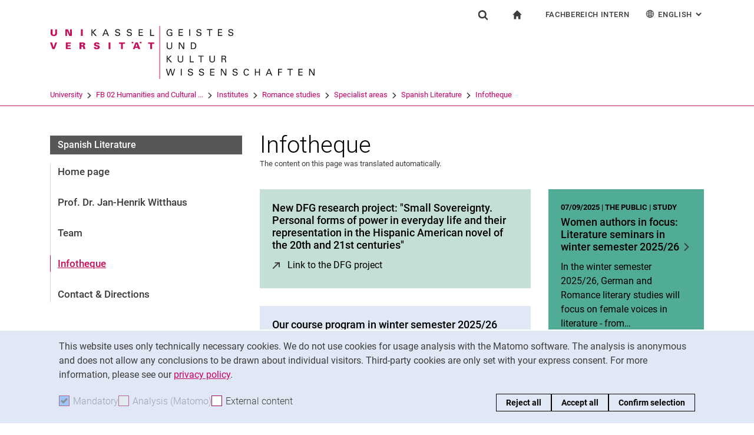

--- FILE ---
content_type: text/html;charset=utf-8
request_url: https://www.uni-kassel.de/fb02/en/institute/romanistik/fachgebiete/literaturwissenschaft-spanisch/infothek
body_size: 11339
content:
<!DOCTYPE html>
<html lang="en">
<head>
<meta charset="utf-8">
<title> Infotheque - FB02 - Uni Kassel</title>

<meta name="viewport" content="initial-scale=1.0,width=device-width,shrink-to-fit=no"><meta name="format-detection" content="telephone=no">

<link rel="alternate" hreflang="de-DE" href="https://www.uni-kassel.de/fb02/institute/romanistik/fachgebiete/literaturwissenschaft-spanisch/infothek.html"/>
<link rel="alternate" hreflang="en-US" href="https://www.uni-kassel.de/fb02/en/institute/romanistik/fachgebiete/literaturwissenschaft-spanisch/infothek.html"/>
<link rel="alternate" hreflang="es-ES" href="https://www.uni-kassel.de/fb02/es/institute/romanistik/fachgebiete/literaturwissenschaft-spanisch/infothek.html"/>
<link rel="alternate" hreflang="fr-FR" href="https://www.uni-kassel.de/fb02/fr/institute/romanistik/fachgebiete/literaturwissenschaft-spanisch/infothek.html"/>
<link rel="alternate" hreflang="it-IT" href="https://www.uni-kassel.de/fb02/it/institute/romanistik/fachgebiete/literaturwissenschaft-spanisch/infothek.html"/>
<link rel="alternate" hreflang="x-default" href="https://www.uni-kassel.de/fb02/institute/romanistik/fachgebiete/literaturwissenschaft-spanisch/infothek.html"/>

<meta name="generator" content="TYPO3 CMS">
<meta name="twitter:card" content="summary">
<!-- 
	This website is powered by TYPO3 - inspiring people to share!
	TYPO3 is a free open source Content Management Framework initially created by Kasper Skaarhoj and licensed under GNU/GPL.
	TYPO3 is copyright 1998-2026 of Kasper Skaarhoj. Extensions are copyright of their respective owners.
	Information and contribution at https://typo3.org/
-->
<link rel="icon" href="/fb02/_assets/97ce2a73d41b33be41f1527dbf1cc639/Images/favicon.ico" type="image/vnd.microsoft.icon">
<link rel="stylesheet" href="/fb02/_assets/97ce2a73d41b33be41f1527dbf1cc639/Css/bootstrap.min.css?1760424641" media="all">


</head>
<body id="top" data-faculty="1" data-asset-path="/fb02/_assets/97ce2a73d41b33be41f1527dbf1cc639/">

<nav class="skip-to" aria-label="Quick links">
    <ul class="skip-to-list">
        <li class="skip-to-item"><a href="#inhalt" class="skip-to-link">Jump directly to: content</a></li>
        <li class="skip-to-item"><a href="#suche" class="skip-to-link">Jump directly to: search</a></li>
        <li class="skip-to-item"><a href="#hauptnavigation" class="skip-to-link">Jump directly to: main navigation</a></li>
    </ul>
</nav>
<hr class="hidden"/>
<div class="page page--sticky-subnav" id="page">
    
<header class="page-header page-header-faculty page-header-faculty-standard" id="page-header"><div class="page-header-liner"><div class="container page-header-container"><div class="page-header-meta"><div class="search-form-wrapper" role="search" id="suche"><a class="search-form-control" href="#search-form" id="search-form-control"><svg xmlns="http://www.w3.org/2000/svg" width="26" height="28" aria-hidden="true" viewBox="0 0 26 28" class="search-form-control-icon"><use y="0" x="0" xlink:href="/fb02/_assets/97ce2a73d41b33be41f1527dbf1cc639/Images/sprite.svg#icon-search"></use></svg><svg xmlns="http://www.w3.org/2000/svg" width="26" height="28" aria-hidden="true" viewBox="0 0 26 28" class="search-form-control-icon-close"><use y="0" x="0" xlink:href="/fb02/_assets/97ce2a73d41b33be41f1527dbf1cc639/Images/sprite.svg#icon-plus"></use></svg><span class="sr-only">Show search form</span></a><form class="search-form" id="search-form" data-search-form-global><div class="container"><div class="search-form-liner search-form-liner--full"><div class="search-field-wrapper"><label class="search-label" for="search-field">Search term</label><input type="text" name="search-q" class="search-field" id="search-field" placeholder="Enter search term"/></div><div class="search-engine-wrapper"><label class="search-label" for="search-url">Search engine</label><select name="search-url" class="form-control form-control--search-select" id="search-url"><option value="https://www.google.co.uk/search?hl=en&amp;sitesearch=uni-kassel.de&amp;q=_SWORD_">Google</option><option value="https://duckduckgo.com/?ia=web&amp;q=_SWORD_%20site:uni-kassel.de">DuckDuckGo</option><option value="https://www.bing.com/search?q=_SWORD_%20site:uni-kassel.de">Bing</option><option value="https://www.ecosia.org/search?method=index&amp;q=_SWORD_%20uni-kassel.de">Ecosia</option><option value="https://www.you.com/search?q=_SWORD_%20uni-kassel.de">You</option><option value="https://presearch.com/search?q=_SWORD_%20uni-kassel.de">Presearch</option><option value="https://www.qwant.com?q=_SWORD_%20uni-kassel.de">Qwant</option><option value="https://de.search.yahoo.com/search?vs=uni-kassel.de&amp;p=_SWORD_">Yahoo</option><option value="https://www.startpage.com/sp/search?query=_SWORD_%20uni-kassel.de">Startpage</option></select></div><button type="submit" class="search-submit"><svg xmlns="http://www.w3.org/2000/svg" width="26" height="28" aria-hidden="true" viewBox="0 0 26 28" class="search-submit-icon"><use y="0" x="0" xlink:href="/fb02/_assets/97ce2a73d41b33be41f1527dbf1cc639/Images/sprite.svg#icon-search-submit"></use></svg><span class="sr-only">Search (opens an external link in a new window)</span></button></div></div></form></div><nav class="navigation-meta" aria-label="Special services"><ul class="navigation-meta-list"><li class="navigation-meta-item navigation-home"><a href="/fb02/en/index.html" class="navigation-home-link"><svg xmlns="http://www.w3.org/2000/svg" width="16" height="16" aria-hidden="true" viewBox="0 0 32 32" class="navigation-home-link-icon"><use y="0" x="0" xlink:href="/fb02/_assets/97ce2a73d41b33be41f1527dbf1cc639/Images/sprite.svg#icon-home"></use></svg><span class="sr-only">To start page</span></a></li><li class="navigation-meta-item quick-start"><a href="#quick-start-dropdown" class="navigation-meta-link" id="quick-start-anchor">Fachbereich Intern</a><div class="navigation-meta-list quick-start-dropdown" id="quick-start-dropdown" aria-labelledby="quick-start-anchor"><ul class="quick-start-list"><li><a href="/fb02/en/fuer-beschaeftigte-1.html" class="quick-start-link">For employees</a></li></ul></div></li><li class="navigation-meta-item quick-start"><a href="#quick-start-dropdown-lang" class="navigation-meta-link" id="quick-start-anchor-lang"><svg width="15" height="15" aria-hidden="true" focusable="false" class="navigation-meta-icon navigation-meta-icon--left" viewBox="0 0 15 15" fill="none" xmlns="http://www.w3.org/2000/svg"><path d="M14 7.45667C13.9856 5.81002 13.3644 4.16336 12.0933 2.90671C10.8656 1.67888 9.23332 1 7.5 1C5.76668 1 4.13447 1.67888 2.9067 2.90671C1.64997 4.16334 1.01442 5.81002 1 7.45667V7.5V7.54333C1.01441 9.18998 1.63558 10.8366 2.9067 12.0933C4.13442 13.3211 5.76668 14 7.5 14C9.23332 14 10.8655 13.3211 12.0933 12.0933C13.3499 10.8367 13.9855 9.18998 14 7.54333V7.5V7.45667ZM11.8189 11.3278C11.4289 10.9811 11.0101 10.6922 10.5623 10.4467C10.7645 9.66671 10.8945 8.78561 10.9234 7.86112H13.2634C13.1911 9.10333 12.7 10.3312 11.8189 11.3278ZM1.73679 7.86112H4.07675C4.10566 8.79995 4.23564 9.66666 4.43785 10.4467C3.99011 10.6778 3.57114 10.9811 3.18122 11.3278C2.30012 10.3312 1.80904 9.10338 1.73679 7.86112ZM3.18122 3.67226C3.57125 4.01895 3.99008 4.30783 4.43785 4.55336C4.22123 5.3333 4.10566 6.20002 4.07685 7.1389H1.73679C1.80903 5.89669 2.30012 4.66886 3.18122 3.67226ZM7.13897 4.58217C6.51791 4.53885 5.89676 4.40887 5.30451 4.16334C5.73787 2.89221 6.38784 1.99669 7.13897 1.78007V4.58217ZM7.13897 5.30439V7.13885H4.79901C4.82793 6.32999 4.92899 5.54992 5.1024 4.85664C5.75226 5.11669 6.44567 5.26108 7.13897 5.30439ZM7.13897 7.86106V9.69552C6.44567 9.73885 5.75226 9.88333 5.10229 10.1433C4.92899 9.44997 4.82782 8.66992 4.79891 7.86106H7.13897ZM7.13897 10.4177V13.2199C6.38784 13.0033 5.73787 12.0933 5.30451 10.8367C5.89676 10.591 6.51791 10.4611 7.13897 10.4177ZM7.86119 10.4177C8.48224 10.4611 9.1034 10.591 9.69564 10.8366C9.26229 12.1077 8.61232 13.0032 7.86119 13.2198V10.4177ZM7.86119 9.69552V7.86106H10.2011C10.1722 8.66992 10.0712 9.45 9.89776 10.1433C9.24789 9.88322 8.55449 9.73883 7.86119 9.69552ZM7.86119 7.13885V5.30439C8.55449 5.26106 9.24789 5.11658 9.89786 4.85664C10.0712 5.54994 10.1723 6.32999 10.2012 7.13885H7.86119ZM7.86119 4.58217V1.77997C8.61232 1.99659 9.26229 2.90663 9.69564 4.16323C9.1034 4.40888 8.48224 4.53884 7.86119 4.58217ZM9.37787 2.03999C10.0857 2.28553 10.7357 2.66105 11.3134 3.16665C11.01 3.4266 10.6923 3.65773 10.36 3.84554C10.1001 3.12332 9.76789 2.50216 9.37787 2.03999ZM4.65457 3.84554C4.32238 3.65773 3.99008 3.4267 3.70122 3.16665C4.27894 2.66105 4.92904 2.28555 5.63673 2.03999C5.23229 2.50216 4.9001 3.12332 4.65457 3.84554ZM4.65457 11.1544C4.91452 11.8766 5.24681 12.4833 5.62234 12.9599C4.91454 12.7144 4.26455 12.3389 3.68683 11.8333C3.99021 11.5733 4.30785 11.3422 4.65457 11.1544ZM10.3456 11.1544C10.6778 11.3422 11.0101 11.5732 11.299 11.8333C10.7213 12.3389 10.0712 12.7144 9.36347 12.9599C9.76791 12.4978 10.1001 11.8766 10.3456 11.1544ZM10.9234 7.13885C10.8945 6.20002 10.779 5.3333 10.5622 4.55331C11.01 4.32218 11.429 4.01889 11.8189 3.6722C12.7 4.66889 13.1767 5.89658 13.2633 7.13885H10.9234Z" fill="currentColor" stroke="currentColor" stroke-width="0.3"/></svg>English<span class="sr-only">: Alternative page languages</span><svg width="10" height="7" aria-hidden="true" focusable="false" viewBox="0 0 10 7" fill="none" xmlns="http://www.w3.org/2000/svg" class="navigation-meta-icon navigation-meta-icon--right"><path d="M9 1L5.13793 5L1 1" stroke="currentColor" stroke-width="2"/></svg></a><div class="navigation-meta-list quick-start-dropdown" id="quick-start-dropdown-lang" aria-label="Alternative page languages"><ul class="quick-start-list quick-start-list--lang"><li><a href="/fb02/institute/romanistik/fachgebiete/literaturwissenschaft-spanisch/infothek.html" class="quick-start-link"><span lang="de">Deutsch</span></a></li><li><a href="/fb02/es/institute/romanistik/fachgebiete/literaturwissenschaft-spanisch/infothek.html" class="quick-start-link"><span lang="es">Español</span></a></li><li><a href="/fb02/fr/institute/romanistik/fachgebiete/literaturwissenschaft-spanisch/infothek.html" class="quick-start-link"><span lang="fr">Français</span></a></li><li><a href="/fb02/it/institute/romanistik/fachgebiete/literaturwissenschaft-spanisch/infothek.html" class="quick-start-link"><span lang="it">Italiano</span></a></li></ul></div></li></ul></nav></div><div class="page-header-ci" id="logo-wrapper"><a class="page-logo-link" href="/fb02/en/index.html"><img src="/fb02/fileadmin/sys/resources/images/fb02/logo-fb02.svg" alt="To start page" width="500" height="94" class="img-fluid page-logo page-logo-faculty"/><img src="/fb02/_assets/97ce2a73d41b33be41f1527dbf1cc639/Images/Sites/logo/logo-main.svg" alt="To start page" width="199" height="40" class="img-fluid page-logo page-logo-default"/></a></div><div class="row"><div class="col-lg-16 navigation-col-faculty"><nav class="breadcrumb-faculty-wrapper" id="breadcrumb-faculty" aria-label="Site path"><ul class="breadcrumb breadcrumb--faculty"><li class="breadcrumb-item breadcrumb-item--faculty"><a href="https://www.uni-kassel.de/uni/" target="_self">University</a><span class="breadcrumb-divider" aria-hidden="true"></span></li><li class="breadcrumb-item breadcrumb-item--faculty"><a href="/fb02/en/index.html">FB 02 Humanities and Cultural ...</a><span class="breadcrumb-divider" aria-hidden="true"></span></li><li class="breadcrumb-item breadcrumb-item--faculty"><a href="/fb02/en/institute.html">Institutes</a><span class="breadcrumb-divider" aria-hidden="true"></span></li><li class="breadcrumb-item breadcrumb-item--faculty"><a href="/fb02/en/institute/romanistik/startseite.html">Romance studies</a><span class="breadcrumb-divider" aria-hidden="true"></span></li><li class="breadcrumb-item breadcrumb-item--faculty"><a href="/fb02/en/institute/romanistik/fachgebiete.html">Specialist areas</a><span class="breadcrumb-divider" aria-hidden="true"></span></li><li class="breadcrumb-item breadcrumb-item--faculty"><a href="/fb02/en/institute/romanistik/fachgebiete/literaturwissenschaft-spanisch/startseite.html">Spanish Literature</a><span class="breadcrumb-divider" aria-hidden="true"></span></li><li class="breadcrumb-item breadcrumb-item--faculty active"><a href="/fb02/en/institute/romanistik/fachgebiete/literaturwissenschaft-spanisch/infothek.html" aria-current="page">Infotheque</a></li></ul></nav></div></div></div></div></header>




    

    <div class="container page-content">
        <div class="row">
            <div class="col-lg-5 subnavigation-wrapper subnavigation-wrapper-faculty">
                
                <nav class="subnavigation subnavigation--faculty" id="hauptnavigation" aria-labelledby="faculty-title-box"><p class="faculty-title-box" id="faculty-title-box">


    
        
    
        
    
        
            <a href="/fb02/en/institute/romanistik/fachgebiete.html" class="subnavigation-toggle subnavigation-toggle--back"><span class="sr-only">Specialist areas</span></a>
            
        
    
        
    
        
    
        
    





    
        
    
        
            <span class="faculty-title-box__text"><a href="/fb02/en/institute/romanistik/fachgebiete/literaturwissenschaft-spanisch/startseite.html" class="faculty-title-box__link">Spanish Literature</a></span><button type="button" class="subnavigation-toggle" id="subnavigation-toggle-faculty" aria-controls="subnavigation-list-faculty" aria-hidden="true"><span class="sr-only">Sub navigation</span></button>
            
        
    
        
    
        
    
        
    
        
    


</p><ul class="subnavigation-list subnavigation-list--faculty" id="subnavigation-list-faculty"><li class="subnavigation-item"><a href="/fb02/en/institute/romanistik/fachgebiete/literaturwissenschaft-spanisch/startseite.html" class="subnavigation-link">Home page</a></li><li class="subnavigation-item"><a href="/fb02/en/institute/romanistik/fachgebiete/literaturwissenschaft-spanisch/prof-dr-jan-henrik-witthaus.html" class="subnavigation-link">Prof. Dr. Jan-Henrik Witthaus</a></li><li class="subnavigation-item"><a href="/fb02/en/institute/romanistik/fachgebiete/literaturwissenschaft-spanisch/team.html" class="subnavigation-link">Team</a></li><li class="subnavigation-item"><a href="/fb02/en/institute/romanistik/fachgebiete/literaturwissenschaft-spanisch/infothek.html" class="subnavigation-link subnavigation-current">Infotheque</a></li><li class="subnavigation-item"><a href="/fb02/en/institute/romanistik/fachgebiete/literaturwissenschaft-spanisch/kontakt-anfahrt.html" class="subnavigation-link">Contact & Directions</a></li></ul></nav>
                
            </div>
            <hr class="hidden"/>
            <main class="col-lg-11" id="inhalt">
                <!-- Campus-Lingo Style begin -->
                <style>
                    h1 + .campus-lingo-translation-hint {margin-top: -2.2rem; margin-bottom: 2rem;}
                </style>
                <!-- Campus-Lingo Style end   -->
                
                        
<h1><span class="hyphenated">Infotheque</span></h1>

                    
                <!-- Placeholder for hint for automatic translation -->
                

<p class="campus-lingo campus-lingo-translation-hint"><small>The content on this page was translated automatically.</small></p>




<!-- CAMPUS LINGO ADDITIONAL INFORMATION: 

The current page is autotranslated (TSFE Register "CAMPUS_LINGO_PAGE_IS_AUTOTRANSLATED").
The current page uses other pages that are autotranslated (TSFE Register "CAMPUS_LINGO_PAGE_USES_AUTOTRANSLATED_PAGES").
 === 
25 autotranslated records (TSFE Register "CAMPUS_LINGO_AUTOTRANSLATED_CONTENT_RECORD_COUNT")
0 manually translated records (TSFE Register "CAMPUS_LINGO_MANUAL_TRANSLATED_CONTENT_RECORD_COUNT")
 === 
List of autotranslated records (TSFE Register "CAMPUS_LINGO_AUTOTRANSLATED_CONTENT_RECORDS"):
- [tt_content.1012535 / pid=1002122] (Page Content "ID 1012535")
- [tt_content.1009983 / pid=1002122] (Page Content "ID 1009983")
- [tt_content.1003599 / pid=1002122] (Page Content "ID 1003599")
- [tx_ukscontentelements_domain_model_listelement.3489 / pid=1002122] (Link "ID 3489")
- [tx_news_domain_model_news.1672 / pid=1004848] (News "ID 1672")
- [sys_category.53 / pid=1000301] (Category "Öffentlichkeit")
- [sys_category.19 / pid=1000301] (Category "Studium")
- [tt_content.1012496 / pid=1002122] (Page Content "ID 1012496")
- [tt_content.1003592 / pid=1002122] (Page Content "ID 1003592")
- [tx_news_domain_model_news.1722 / pid=1004520] (News "ID 1722")
- [tx_news_domain_model_news.1692 / pid=1004520] (News "ID 1692")
- [tx_news_domain_model_news.1689 / pid=1004520] (News "ID 1689")
- [tx_news_domain_model_news.1592 / pid=1004848] (News "ID 1592")
- [sys_category.43 / pid=1002114] (Category "Publikation")
- [sys_category.49 / pid=1000301] (Category "Literaturkritik")
- [sys_category.46 / pid=1000301] (Category "Tagung")
- [sys_category.57 / pid=1000301] (Category "Exkursion")
- [tx_news_domain_model_news.1653 / pid=1004519] (News "ID 1653")
- [tx_news_domain_model_news.1652 / pid=1004519] (News "ID 1652")
- [tx_news_domain_model_news.1644 / pid=1004519] (News "ID 1644")
- [tx_eventnews_domain_model_location.1 / pid=1000301] (Location "ID 1")
- [tx_eventnews_domain_model_organizer.1 / pid=1000301] (Organizer "ID 1")
- [sys_category.44 / pid=1000301] (Category "Vortrag")
- [sys_category.6 / pid=1000301] (Category "Workshop")
- [sys_category.60 / pid=1000301] (Category "Filmvorführung")

-->


                <!--TYPO3SEARCH_begin-->
                
    



        
        

        

	




        
                <div class="row">
                    
                            
    <div class="col-md-10">
        
            
<section 
id="c1012535" class="component "><div class="card card-teaser
    
            card-teaser--filled card-teaser-lightgreen card-teaser-lightgreen--filled
            
        
        
        "><div class="card-img-top"></div><div class="card-block"><h2 class="card-title"><span class="hyphenated">New DFG research project: "Small Sovereignty. Personal forms of power in everyday life and their representation in the Hispanic American novel of the 20th and 21st centuries"</span></h2><div class="card-content"><ul class="linklist"><li><a href="https://www.uni-kassel.de/forschung/kleine-souveraenitaet/startseite" target="_blank" rel="noopener" class="link-external">
                        Link to the DFG project<span class="sr-only"> (opens in a new window)</span></a></li></ul></div></div></div></section>



        
            
<section 
id="c1009983" class="component "><div class="card card-teaser
    
            card-teaser--filled card-teaser-lightblue card-teaser-lightblue--filled
            
        
        
        "><div class="card-img-top"></div><div class="card-block"><h2 class="card-title"><span class="hyphenated">Our course program in winter semester 2025/26</span></h2><div class="card-content"><!--TYPO3SEARCH_end--><a href="https://portal.uni-kassel.de/qisserver/rds?state=wtree&amp;search=1&amp;trex=step&amp;root120252=229573|229557|261944|262375|262369&amp;P.vx=kurz" target="_blank" rel="noreferrer" class="btn btn-primary"><span class="sr-only">Our course program in winter semester 2025/26: </span>
                        
                                Forward
                            
                    </a><!--TYPO3SEARCH_begin--></div></div></div></section>



        
    </div>

                            
    <div class="col-md-6">
        
            
<section 
id="c1003599" class="component "><div class="news"><!--TYPO3SEARCH_end--><div class="card card-teaser card-teaser-inverse card-topnews card-teaser-colored card-teaser-lightgrey card-teaser-lightgrey--filled" itemscope="itemscope" itemtype="http://schema.org/Article"><a class="card-link-all" title="Women authors in focus: Literature seminars in winter semester 2025/26" target="_blank" href="https://www.uni-kassel.de/fb02/infothek/meldungen/meldung/2025/07/9/autorinnen-im-fokus-literaturwissenschaftliche-seminare-im-wise-2025-26.html?cHash=36a81d056046199bc71b968f0d739c66"><meta itemprop="datePublished" content="2025-07-09" /><div class="card-block"><h3 class="card-title"><span class="card-meta">
                        07/09/2025
                        | <span class="card-cat">The public</span>
                        
                            | <span class="card-cat">Study</span></span><span itemprop="headline" data-crop="90--1"  class="headline-link"><span class="hyphenated">Women authors in focus: Literature seminars in winter semester 2025/26</span></span></h3><div class="card-content" itemprop="description"><p class="card-text" data-crop="120">
                                    
                                            In the winter semester 2025/26, German and Romance literary studies will focus on female voices in literature - from&hellip;
                                        
                                </p></div><div class="card-tags">
                        @Spanish Literature
                    </div></div></a></div><!--TYPO3SEARCH_begin--></div></section>



        
    </div>

                        
                </div>
            
        
    








        
        

        

	




        
                <div class="row">
                    
                            
    <div class="col-md-8">
        
            
<section 
id="c1012496" class="component "><h2 class="h2"><span class="hyphenated">Messages</span></h2><div class="news"><!--TYPO3SEARCH_end--><div class="news-list-teaser "><ul class="news-list"><li class="news-list-item" itemscope="itemscope" itemtype="http://schema.org/Article"><meta itemprop="datePublished" content="2025-10-16" /><span class="news-meta">
                10/16/2025
                 | <span class="news-cat">Publication</span></span><a class="headline-link" title="New online publication by Jan-Henrik Witthaus &quot;Relecturas antropológicas y ecocríticas de Hombres de Máiz (1949) de Miguel Ángel Asturias&quot; published by Pangeas. Revista Interdisciplinar de Ecocrítica." target="_blank" href="https://revistes.ua.es/pangeas/article/view/29724"><span class="news-list-title-small" itemprop="headline">New online publication by Jan-Henrik Witthaus &quot;Relecturas antropológicas y ecocríticas de Hombres de Máiz (1949) de Miguel Ángel Asturias&quot; published by Pangeas. Revista Interdisciplinar de Ecocrítica.</span></a><div class="news-tags">
            @Spanish Literature
        </div></li><li class="news-list-item" itemscope="itemscope" itemtype="http://schema.org/Article"><meta itemprop="datePublished" content="2025-09-29" /><span class="news-meta">
                09/29/2025
                 | <span class="news-cat">Literary criticism</span></span><a class="headline-link" title="Book review by Jan-Henrik Witthaus about &#039;Liliana&#039;s imperishable summer&#039; by Cristina Rivera Garza" target="_blank" href="https://literaturkritik.de/public/rezension.php?rez_id=31526"><span class="news-list-title-small" itemprop="headline">Book review by Jan-Henrik Witthaus about &#039;Liliana&#039;s imperishable summer&#039; by Cristina Rivera Garza</span></a><div class="news-tags">
            @Spanish Literature
        </div></li><li class="news-list-item" itemscope="itemscope" itemtype="http://schema.org/Article"><meta itemprop="datePublished" content="2025-09-15" /><span class="news-meta">
                09/15/2025
                 | <span class="news-cat">Conference</span></span><a class="headline-link" title="Paper Pushers and Ink Suckers: Objectifying the Administrative Subject in Bureaucratic Fiction" href="/fb02/en/institute/romanistik/fachgebiete/literaturwissenschaft-spanisch/infothek/meldungen/detail/2025/09/15/paper-pushers-and-ink-suckers-objectifying-the-administrative-subject-in-bureaucratic-fiction.html?cHash=6cd88fadc9b8f1237938043a9970d5a6"><span class="news-list-title-small" itemprop="headline">Paper Pushers and Ink Suckers: Objectifying the Administrative Subject in Bureaucratic Fiction</span></a><div class="news-tags">
            @Spanish Literature
        </div></li><li class="news-list-item" itemscope="itemscope" itemtype="http://schema.org/Article"><meta itemprop="datePublished" content="2025-04-23" /><span class="news-meta">
                04/23/2025
                 | <span class="news-cat">Excursion</span></span><a class="headline-link" title="Archive against the loss of Mapuche cultures - Excursion to Berlin" href="/fb02/en/institute/romanistik/fachgebiete/literaturwissenschaft-spanisch/infothek/meldungen/detail/2025/04/23/archiv-gegen-den-verlust-der-mapuchekulturen-exkursion-nach-berlin.html?cHash=c2d4b66c210f98e3f79b79fcb63ecc8f"><span class="news-list-title-small" itemprop="headline">Archive against the loss of Mapuche cultures - Excursion to Berlin</span></a><div class="news-tags">
            @Spanish Literature
        </div></li></ul><a href="/fb02/en/institute/romanistik/fachgebiete/literaturwissenschaft-spanisch/infothek/meldungen.html" class="btn btn-primary news-list-teaser-more">
                                            
                                                    All articles
                                                
                                        </a></div><!--TYPO3SEARCH_begin--></div></section>



        
    </div>

                            
    <div class="col-md-8">
        
            
<section 
id="c1003592" class="component "><h2 class="h2"><span class="hyphenated">Dates</span></h2><div class="news"><!--TYPO3SEARCH_end--><div class="news-list-teaser "><ul class="news-list event-list"><li class="news-list-item event-list-item" itemscope="itemscope" itemtype="http://schema.org/Article"><meta itemprop="datePublished" content="2025-06-26" /><span class="news-meta"><span class="news-day">26.</span>
                June 2025
                
                <span class="news-cat">Lecture</span></span><a class="headline-link" title="&quot;German-Jewish presence in Argentina - a community of destiny&quot; - lecture by Alfredo Schwarcz, Buenos Aires" href="/fb02/en/institute/romanistik/fachgebiete/literaturwissenschaft-spanisch/infothek/termine/detail/2025/06/26/deutsch-juedische-praesenz-in-argentinien-eine-schicksalsgemeinschaft-vortrag-von-alfredo-schwarcz-buenos-aires.html?cHash=28b59f96784fca51c10ebcdf861616d0"><span class="news-list-title-small" itemprop="headline">&quot;German-Jewish presence in Argentina - a community of destiny&quot; - lecture by Alfredo Schwarcz, Buenos Aires</span></a><div class="news-tags">
            @Spanish Literature
        </div></li><li class="news-list-item event-list-item" itemscope="itemscope" itemtype="http://schema.org/Article"><meta itemprop="datePublished" content="2025-06-25" /><span class="news-meta"><span class="news-day">25.</span>
                June 2025
                
                <span class="news-cat">Workshop</span></span><a class="headline-link" title="Workshop: &quot;German-Jewish identities in Argentina - Interdisciplinary perspectives on exile, migration and identity change&quot; with Alfredo Schwarcz (Buenos Aires)" href="/fb02/en/institute/romanistik/fachgebiete/literaturwissenschaft-spanisch/infothek/termine/detail/2025/06/25/workshop-deutsch-juedische-identitaeten-in-argentinien-interdisziplinaere-perspektiven-auf-exil-migration-und-identitaetswandel-mit-alfredo-schwarcz-buenos-aires.html?cHash=4f91c2a7857cee30355fc6dd302bcdae"><span class="news-list-title-small" itemprop="headline">Workshop: &quot;German-Jewish identities in Argentina - Interdisciplinary perspectives on exile, migration and identity change&quot; with Alfredo Schwarcz (Buenos Aires)</span></a><div class="news-tags">
            @Spanish Literature
        </div></li><li class="news-list-item event-list-item" itemscope="itemscope" itemtype="http://schema.org/Article"><meta itemprop="datePublished" content="2025-05-26" /><span class="news-meta"><span class="news-day">26.</span>
                May 2025
                
                <span class="news-cat">Film screening</span></span><a class="headline-link" title="Movie night in original language: Damiana - Kryygi" href="/fb02/en/institute/romanistik/fachgebiete/literaturwissenschaft-spanisch/infothek/termine/detail/2025/05/26/filmabend-in-originalsprache-damiana-kryygi.html?cHash=c3e3476ef1e414ceb8fb7b5ffa19255b"><span class="news-list-title-small" itemprop="headline">Movie night in original language: Damiana - Kryygi</span></a><div class="news-tags">
            @Spanish Literature
        </div></li></ul><a href="/fb02/en/institute/romanistik/fachgebiete/literaturwissenschaft-spanisch/infothek/termine.html" class="btn btn-primary news-list-teaser-more">
                                            
                                                    All events
                                                
                                        </a></div><!--TYPO3SEARCH_begin--></div></section>



        
    </div>

                        
                </div>
            
        
    






                <!--TYPO3SEARCH_end-->
                
                
    
    <div class="social-share">
        <p class="social-share-title" id="social-share-title">
            Share page:
        </p>
        <ul class="social-share-content" aria-labelledby="social-share-title">
            <li class="social-share-icon icon-mail">
                <a href="mailto:?body=https%3A%2F%2Fwww.uni-kassel.de%2Ffb02%2Fen%2Finstitute%2Fromanistik%2Ffachgebiete%2Fliteraturwissenschaft-spanisch%2Finfothek">
                    <svg focusable="false" aria-hidden="true" width="36" height="36" viewBox="0 0 36 36" fill="none" xmlns="http://www.w3.org/2000/svg">
                        <path class="icon" fill-rule="evenodd" clip-rule="evenodd" d="M18 36C27.9411 36 36 27.9411 36 18C36 8.05887 27.9411 0 18 0C8.05887 0 0 8.05887 0 18C0 27.9411 8.05887 36 18 36ZM6.92472 13.3428V24.0842L6.92432 24.0843C6.92432 25.5233 8.10372 26.7053 9.53936 26.7053L19.743 26.7056C19.6916 25.7035 20.0506 24.6498 20.8197 23.8789L22.3325 22.3626L19.2305 19.4332L17.7948 20.6409C17.6922 20.7436 17.5384 20.7951 17.3846 20.7951C17.2308 20.7951 17.1026 20.7436 16.9743 20.6409L15.5387 19.4332L10.4369 24.2385C10.3087 24.367 10.1549 24.4185 10.0011 24.4185C9.8473 24.4185 9.66793 24.3414 9.53971 24.2129C9.28326 23.9558 9.30884 23.5446 9.56528 23.3134L14.5645 18.5851L9.59092 14.3708C9.3089 14.1394 9.28333 13.754 9.51402 13.4713C9.74489 13.1887 10.1294 13.163 10.4114 13.3943L17.3847 19.3046L24.3581 13.3943C24.6145 13.163 25.0248 13.1887 25.2555 13.4713C25.4861 13.7284 25.4606 14.1396 25.1786 14.3708L20.2049 18.5851L23.2302 21.4373L26.0502 18.6107C26.5629 18.1225 27.1783 17.7884 27.8448 17.6342V13.3428C27.8448 11.9038 26.6654 10.7217 25.2297 10.7217H9.53976C8.10413 10.7217 6.92472 11.9038 6.92472 13.3428ZM26.973 19.5357C27.896 18.6106 29.4342 18.585 30.3828 19.5357L30.3828 19.5357C31.3057 20.4865 31.3057 22.0027 30.383 22.9276L28.3319 24.9834C27.3835 25.9341 25.8707 25.9341 24.9222 25.0091C24.7941 24.9063 24.6915 24.7778 24.6146 24.6493L25.1786 24.084C25.3324 23.9298 25.5887 23.9042 25.7682 24.0069L25.8451 24.084C26.2809 24.5208 26.9732 24.5208 27.409 24.084L29.46 22.0282C29.8958 21.5914 29.8958 20.8975 29.46 20.4607C29.0242 20.0238 28.332 20.0238 27.8961 20.4607L26.7167 21.6428C26.2039 21.4116 25.64 21.3345 25.1016 21.4116L26.973 19.5357ZM21.6918 28.1956C20.7689 27.2449 20.7689 25.7287 21.7174 24.7779L23.7684 22.7477C24.7169 21.797 26.2296 21.797 27.1782 22.7221C27.3062 22.8248 27.4089 22.9533 27.4858 23.0818L26.9218 23.6472C26.768 23.8013 26.5117 23.827 26.3321 23.7243L26.2552 23.6472C25.8195 23.2104 25.1272 23.2104 24.6914 23.6472L22.6404 25.703C22.2045 26.1398 22.2045 26.8337 22.6404 27.2705C23.0761 27.7073 23.7684 27.7073 24.2042 27.2705L25.3579 26.0629C25.8707 26.2942 26.4346 26.3712 26.973 26.2942L25.1016 28.17C24.1531 29.1207 22.6404 29.1207 21.6918 28.1956Z" fill="#A40D4C"/>
                    </svg><span class="sr-only">Share page via email</span>
                </a>
            </li>
            <li class="social-share-icon icon-whatsapp">
                <a href="whatsapp://send?text=https%3A%2F%2Fwww.uni-kassel.de%2Ffb02%2Fen%2Finstitute%2Fromanistik%2Ffachgebiete%2Fliteraturwissenschaft-spanisch%2Finfothek" target="_blank" rel="noreferrer">
                    <svg focusable="false" aria-hidden="true" class="icon" width="36" height="36" viewBox="0 0 36 36" fill="none" xmlns="http://www.w3.org/2000/svg">
                        <path class="icon" d="M18 0C8.0595 0 0 8.0595 0 18C0 21.3768 0.948512 24.5251 2.56641 27.2256L0.161133 36L9.12305 33.6475C11.744 35.1376 14.7697 36 18 36C27.9405 36 36 27.9405 36 18C36 8.0595 27.9405 0 18 0ZM11.8389 9.60352C12.1314 9.60352 12.4319 9.60173 12.6914 9.61523C13.0124 9.62273 13.3618 9.64624 13.6963 10.3857C14.0938 11.2647 14.9593 13.4699 15.0703 13.6934C15.1813 13.9169 15.26 14.1802 15.1055 14.4727C14.9585 14.7727 14.882 14.9542 14.666 15.2197C14.4425 15.4777 14.1976 15.7982 13.9951 15.9932C13.7716 16.2167 13.5408 16.4617 13.7988 16.9072C14.0568 17.3527 14.9528 18.8132 16.2773 19.9922C17.9798 21.5132 19.4163 21.9806 19.8633 22.2041C20.3103 22.4276 20.5691 22.3928 20.8271 22.0928C21.0926 21.8003 21.9422 20.7966 22.2422 20.3496C22.5347 19.9026 22.8333 19.98 23.2383 20.127C23.6493 20.274 25.8411 21.3536 26.2881 21.5771C26.7351 21.8006 27.0281 21.9113 27.1406 22.0928C27.2561 22.2803 27.2562 23.1729 26.8857 24.2139C26.5152 25.2534 24.6959 26.2586 23.8799 26.3291C23.0564 26.4056 22.2878 26.6992 18.5273 25.2188C13.9913 23.4323 11.1307 18.7863 10.9072 18.4863C10.6837 18.1938 9.09082 16.0709 9.09082 13.8809C9.09082 11.6834 10.243 10.6072 10.6465 10.1602C11.0575 9.71316 11.5389 9.60352 11.8389 9.60352Z" fill="#A40D4C"/>
                    </svg><span class="sr-only">Share page via WhatsApp (external link, opens in a new window)</span>
                </a>
            </li>
            
            <li class="social-share-icon">
                <a href="https://www.facebook.com/sharer/sharer.php?u=https%3A%2F%2Fwww.uni-kassel.de%2Ffb02%2Fen%2Finstitute%2Fromanistik%2Ffachgebiete%2Fliteraturwissenschaft-spanisch%2Finfothek" target="_blank" rel="noreferrer">
                    <svg focusable="false" aria-hidden="true" width="36" height="36" viewBox="0 0 36 36" fill="none" xmlns="http://www.w3.org/2000/svg">
                        <path class="icon" d="M18 0C8.0595 0 0 8.10102 0 18.0927C0 27.1632 6.648 34.6536 15.309 35.9623V22.8873H10.8555V18.1319H15.309V14.9672C15.309 9.72785 17.8485 7.42857 22.1805 7.42857C24.255 7.42857 25.353 7.58387 25.872 7.65322V11.804H22.917C21.078 11.804 20.436 13.5575 20.436 15.5326V18.1319H25.8255L25.095 22.8873H20.436V36C29.2215 34.8029 36 27.2522 36 18.0927C36 8.10102 27.9405 0 18 0Z" fill="#A40D4C"/>
                    </svg><span class="sr-only">Share page via Facebook (external link, opens in a new window)</span>
                </a>
            </li>
            <li class="social-share-icon icon-copy">
                <a href="https://www.uni-kassel.de/fb02/en/institute/romanistik/fachgebiete/literaturwissenschaft-spanisch/infothek.html" class="copy-link">
                    <svg focusable="false" aria-hidden="true" width="36" height="36" viewBox="0 0 36 36" fill="none" xmlns="http://www.w3.org/2000/svg">
                        <path class="icon" fill-rule="evenodd" clip-rule="evenodd" d="M36 18C36 27.9411 27.9411 36 18 36C8.05887 36 0 27.9411 0 18C0 8.05887 8.05887 0 18 0C27.9411 0 36 8.05887 36 18ZM13 12V26C13 26.5534 13.4467 27 14 27H26C26.5534 27 27 26.5532 27 26V12C27 11.4466 26.5532 11 26 11H14C13.4467 11 13 11.4466 13 12ZM14.9999 12.9999H25V25H14.9999V12.9999ZM9 22V7.99992L9.00012 7.99996C9.00012 7.44675 9.44687 7 10.0001 7H23.0001V8.99993H11.0001L10.9999 22H9Z" fill="#A40D4C"/>
                    </svg><span class="sr-only">Copy page address to clipboard</span>
                </a>
                <div class="copy-feedback">
                    <!--TYPO3SEARCH_end-->Copied to clipboard<!--TYPO3SEARCH_begin-->
                </div>
            </li>
        </ul>
    </div>

                
            </main>
            <hr class="hidden"/>
        </div>
    </div>
    <hr class="hidden"/><footer class="page-footer"><div class="container"><div class="page-footer-liner"><nav class="row" aria-label="Service navigation"><div class="col-md-3 page-footer-col"><ul class="linklist linklist-plain" aria-label="Links"><li><a href="/fb02/en/contact-directions.html" class="link-internal">Contact and approach</a></li><li><a href="https://ecampus.uni-kassel.de/qisserver/pages/cs/sys/portal/hisinoneIframePage.faces?id=qis_personen_anonym&amp;navigationPosition=link_qis_personen_anonym" target="_blank" class="link-internal" rel="noreferrer">Search for persons</a></li><li><a href="https://portal.uni-kassel.de/qisserver/rds?state=change&amp;type=5&amp;moduleParameter=einrichtungSearch&amp;nextdir=change&amp;next=search.vm&amp;subdir=einrichtung&amp;_form=display&amp;clean=y&amp;category=einrichtung.browse&amp;navigationPosition=departments%2CsearchDepartments&amp;breadcru" target="_blank" class="link-internal" rel="noreferrer">Search for Institutions</a></li><li><a href="https://www.uni-kassel.de/uni/en/international-service/international-profile/job-vacancies" target="_blank" class="link-internal">Job Vacancies</a></li></ul></div><div class="col-md-3 page-footer-col"><ul class="linklist linklist-plain" aria-label="Center"><li><a href="https://ecampus.uni-kassel.de/qisserver/pages/cs/sys/portal/hisinoneIframePage.faces?id=qis_vvz_anonym&amp;navigationPosition=link_qis_vvz_anonym" target="_blank" class="link-internal" rel="noreferrer">Search for Lectures</a></li><li><a href="https://www.uni-kassel.de/uni/en/international-service/coming-to-kassel/studying-in-kassel/during-studies/using-the-library" target="_blank" class="link-internal">Library</a></li><li><a href="https://moodle.uni-kassel.de/moodle/?lang=en" target="_blank" class="link-internal" rel="noreferrer">Moodle</a></li><li><a href="https://univideo.uni-kassel.de/" target="_blank" class="link-internal" rel="noreferrer">Panopto</a></li></ul></div><div class="col-md-3 page-footer-col"><ul class="linklist linklist-plain" aria-label="Right"><li><a href="/fb02/en/rechtliches/datenschutz.html" class="link-internal">Data privacy</a></li><li><a href="/fb02/en/rechtliches/barrierefreiheit.html" class="link-internal">Accessibility</a></li><li><a href="/fb02/en/rechtliches/impressum.html" class="link-internal">Legal notice</a></li></ul></div><div class="col-md-3 page-footer-col"><ul class="social" aria-label=""></ul></div><div class="col page-footer-col page-footer-col-plain"><div class="to-top to-top-footer"><a class="to-top-link" href="#top" title="To top"><span class="sr-only">To top</span></a></div></div></nav></div><hr class="hidden"/><div class="page-footer-contact"><div class="page-footer-contact-addresses"><div class="row"></div></div></div></div></footer>
<div class="cookie-notice" id="cookie-notice" data-initial=true tabindex="-1" data-toggle-text="Cookie settings" aria-labelledby="cookie-notice-label" role="region"><p class="sr-only" id="cookie-notice-label">Cookie Notice</p><div class="cookie-notice__liner"><div class="cookie-notice__text"><p>This website uses only technically necessary cookies. We do not use cookies for usage analysis with the Matomo software. The analysis is anonymous and does not allow any conclusions to be drawn about individual visitors. Third-party cookies are only set with your express consent. For more information, please see our <a href="https://ecampus.uni-kassel.de/qisserver/pages/cs/sys/portal/hisinoneIframePage.faces?id=qis_personen_anonym&amp;navigationPosition=link_qis_personen_anonym" target="_blank" rel="noreferrer">privacy policy</a>.</p></div><div class="cookie-notice__form"><div class="cookie-notice__checks"><div class="cookie-notice__check"><label class="custom-control custom-checkbox custom-control--disabled" for="cookie-checkbox-mandatory"><input disabled="disabled" class="custom-control-input"  id="cookie-checkbox-mandatory" type="checkbox" name="cookie-notice-mandatory" checked aria-disabled="true" data-is-mandatory data-cookie-name="uk_cookie_noticeseen"><span class="custom-control-label"><span aria-hidden="true">Mandatory</span><span class="sr-only">Accept mandatory cookies</span></span></label></div><div class="cookie-notice__check"><label class="custom-control custom-checkbox custom-control--disabled" for="cookie-checkbox-tracking"><input disabled="disabled" class="custom-control-input" id="cookie-checkbox-tracking" type="checkbox" name="cookie-notice-tracking" aria-disabled="true" data-is-tracking="1" data-cookie-name="uk_cookie_tracking"><span class="custom-control-label"><span aria-hidden="true">Analysis (Matomo)</span><span class="sr-only">Accept analysis cookies</span></span></label></div><div class="cookie-notice__check"><label class="custom-control custom-checkbox" for="cookie-checkbox-thirdparty"><input class="custom-control-input" id="cookie-checkbox-thirdparty" type="checkbox" name="cookie-notice-thirdparty" data-is-third-party="1" data-cookie-name="uk_cookie_thirdparty"><span class="custom-control-label"><span aria-hidden="true">External content</span><span class="sr-only">: Accept external content / cookies</span></span></label></div></div><div class="cookie-notice__accept-wrapper"><button class="cookie-notice__accept cookie-notice__accept--reject btn btn-primary" id="cookie-notice-reject">Reject all</button><button class="cookie-notice__accept cookie-notice__accept--all btn btn-primary" id="cookie-notice-accept-all">Accept all</button><button class="cookie-notice__accept cookie-notice__accept--custom btn btn-primary" id="cookie-notice-accept">Confirm selection</button></div></div></div></div>


</div>




<script>
        window.enableTracking = function () {let _paq=window._paq=window._paq||[];_paq.push(['requireConsent']);_paq.push(['rememberConsentGiven']);_paq.push(['trackPageView']);_paq.push(['enableLinkTracking']);(function() {let u='https://stats1.uni-kassel.de/';_paq.push(['setTrackerUrl', u+'matomo.php']);_paq.push(['setSiteId', '11']);let d=document, g=d.createElement('script'), s=d.getElementsByTagName('script')[0];g.defer=true; g.src=u+'matomo.js'; s.parentNode.insertBefore(g,s);})();window.trackingEnabled=true;};
                
            
            window.enableTracking();
    </script>

<script src="/fb02/_assets/948410ace0dfa9ad00627133d9ca8a23/JavaScript/Powermail/Form.min.js?1753167604" defer="defer"></script>
<script src="/fb02/_assets/97ce2a73d41b33be41f1527dbf1cc639/Js/uk.min.js?1760424641" async="async"></script>



</body>
</html><!-- EXT: campus_lingo: TIMES
Translation API: 0.00s
Cache Get: 0.04s
-->